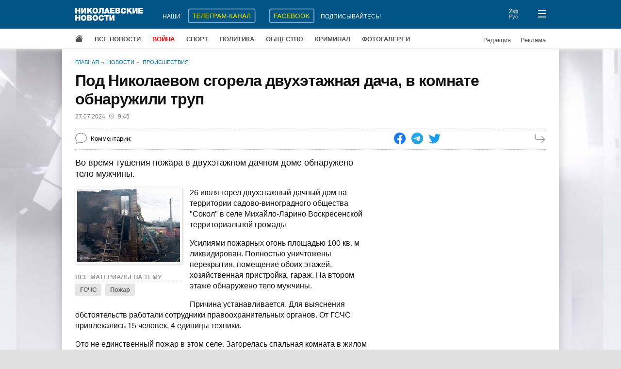

--- FILE ---
content_type: text/html; charset=UTF-8
request_url: https://www.niknews.mk.ua/2024/07/27/pod-nikolaevom-sgorela-dvuhetazhnaja-dacha-v-komnate-obnaruzhili-trup/
body_size: 2912
content:
 <!DOCTYPE html>
<html lang="ru" prefix="og: http://ogp.me/ns#">
  <head>
    <meta charset="utf-8">
    <meta name="viewport" content="width=device-width, initial-scale=1">
    <meta name="description" content="Во время тушения пожара в двухэтажном дачном доме обнаружено тело мужчины.">
    <meta property="og:url" content="https://www.niknews.mk.ua/2024/07/27/pod-nikolaevom-sgorela-dvuhetazhnaja-dacha-v-komnate-obnaruzhili-trup/">
    <meta property="og:title" content="Под Николаевом сгорела двухэтажная дача, в комнате обнаружили труп">
    <meta property="og:type" content="article">
    <meta property="og:description" content="Во время тушения пожара в двухэтажном дачном доме обнаружено тело мужчины.">
    <meta property="og:image" content="https://www.niknews.mk.ua/image/94/93563-600x0.jpg">
    <meta property="og:image:width" content="600">
    <meta property="og:image:height" content="423">
    <meta property="og:image:alt" content="Под Николаевом сгорела двухэтажная дача, в комнате обнаружили труп">
    <meta name="twitter:card" content="summary_large_image">
    <title>Под Николаевом сгорела двухэтажная дача, в комнате обнаружили труп</title>
    <link rel="canonical" href="https://www.niknews.mk.ua/2024/07/27/pod-nikolaevom-sgorela-dvuhetazhnaja-dacha-v-komnate-obnaruzhili-trup/">
    <link rel="alternate" hreflang="ru" href="https://www.niknews.mk.ua/2024/07/27/pod-nikolaevom-sgorela-dvuhetazhnaja-dacha-v-komnate-obnaruzhili-trup/">
    <link rel="alternate" hreflang="uk" href="https://www.niknews.mk.ua/uk/2024/07/27/pod-nikolaevom-sgorela-dvuhetazhnaja-dacha-v-komnate-obnaruzhili-trup/">
    <!-- Global site tag (gtag.js) - Google Analytics -->
    <script async src="https://www.googletagmanager.com/gtag/js?id=UA-1308982-1"></script>
    <script>window.dataLayer=window.dataLayer||[];function gtag(){dataLayer.push(arguments);}gtag('js',new Date());gtag('config','UA-1308982-1');</script>
    <!-- Counter -->
<!-- Global site tag (gtag.js) - Google Analytics -->
<script async src="https://www.googletagmanager.com/gtag/js?id=G-97PQ11SNKT"></script>
<script>
  window.dataLayer = window.dataLayer || [];
  function gtag(){dataLayer.push(arguments);}
  gtag('js', new Date());

  gtag('config', 'G-97PQ11SNKT');
</script>
    <link rel="stylesheet" href="/static/style.css?v=1.9.0">
    <script async src="https://pagead2.googlesyndication.com/pagead/js/adsbygoogle.js?client=ca-pub-0165115766665577" crossorigin="anonymous"></script>
    <script type="application/ld+json">[{"@context":"https://schema.org","@type":"NewsArticle","headline":"Под Николаевом сгорела двухэтажная дача, в комнате обнаружили труп","datePublished":"2024-07-27T07:45:00+00:00","dateModified":"2024-07-27T07:48:00+00:00"},{"@context":"https://schema.org","@type":"BreadcrumbList","itemListElement":[{"@type":"ListItem","position":1,"name":"Главная","item":"https://www.niknews.mk.ua/"},{"@type":"ListItem","position":2,"name":"Новости","item":"https://www.niknews.mk.ua/novosti"}]}]</script>
  </head>
  <body>
    <div id="root">
      <header>
        <div class="menu-close header">
          <div class="container header-row">
            <div class="logo">
              <a href="/"><img src="/static/logo.ru.svg" alt="Николаевские новости"></a>
            </div>
          </div>
        </div>
      </header>
      <div class="container">
        <div class="breadcrumbs">
          <a href="/">Главная</a>
          <a href="/novosti">Новости</a>
          <a href="/proisshestvia">Происшествия</a>
        </div>
        <article data-id="144370">
          <h1>Под Николаевом сгорела двухэтажная дача, в комнате обнаружили труп</h1>
          <div class="date-author">
            <time datetime="2024-07-27 09:45">27.07.2024<svg xmlns="http://www.w3.org/2000/svg" width="10" height="10" fill="currentColor" viewBox="0 0 16 16"><path d="M8 3.5a.5.5 0 0 0-1 0V9a.5.5 0 0 0 .252.434l3.5 2a.5.5 0 0 0 .496-.868L8 8.71V3.5z"/><path d="M8 16A8 8 0 1 0 8 0a8 8 0 0 0 0 16zm7-8A7 7 0 1 1 1 8a7 7 0 0 1 14 0z"/></svg>9:45</time>
            
          </div>
          <div class="data">
            <div class="comments-count"><span id="comcaption">Комментарии: </span><span id="comcount" data-xid="144370"></span></div>
            <div class="share">
              <a class="share-icon facebook" href="https://www.facebook.com/sharer/sharer.php?u=https%3A%2F%2Fwww.niknews.mk.ua%2F2024%2F07%2F27%2Fpod-nikolaevom-sgorela-dvuhetazhnaja-dacha-v-komnate-obnaruzhili-trup%2F" rel="nofollow"></a>
              <a class="share-icon telegram" href="https://t.me/share/url?url=https%3A%2F%2Fwww.niknews.mk.ua%2F2024%2F07%2F27%2Fpod-nikolaevom-sgorela-dvuhetazhnaja-dacha-v-komnate-obnaruzhili-trup%2F&text=%D0%9F%D0%BE%D0%B4%20%D0%9D%D0%B8%D0%BA%D0%BE%D0%BB%D0%B0%D0%B5%D0%B2%D0%BE%D0%BC%20%D1%81%D0%B3%D0%BE%D1%80%D0%B5%D0%BB%D0%B0%20%D0%B4%D0%B2%D1%83%D1%85%D1%8D%D1%82%D0%B0%D0%B6%D0%BD%D0%B0%D1%8F%20%D0%B4%D0%B0%D1%87%D0%B0%2C%20%D0%B2%20%D0%BA%D0%BE%D0%BC%D0%BD%D0%B0%D1%82%D0%B5%20%D0%BE%D0%B1%D0%BD%D0%B0%D1%80%D1%83%D0%B6%D0%B8%D0%BB%D0%B8%20%D1%82%D1%80%D1%83%D0%BF" rel="nofollow"></a>
              <a class="share-icon twitter" href="https://twitter.com/intent/tweet?url=https%3A%2F%2Fwww.niknews.mk.ua%2F2024%2F07%2F27%2Fpod-nikolaevom-sgorela-dvuhetazhnaja-dacha-v-komnate-obnaruzhili-trup%2F&text=%D0%9F%D0%BE%D0%B4%20%D0%9D%D0%B8%D0%BA%D0%BE%D0%BB%D0%B0%D0%B5%D0%B2%D0%BE%D0%BC%20%D1%81%D0%B3%D0%BE%D1%80%D0%B5%D0%BB%D0%B0%20%D0%B4%D0%B2%D1%83%D1%85%D1%8D%D1%82%D0%B0%D0%B6%D0%BD%D0%B0%D1%8F%20%D0%B4%D0%B0%D1%87%D0%B0%2C%20%D0%B2%20%D0%BA%D0%BE%D0%BC%D0%BD%D0%B0%D1%82%D0%B5%20%D0%BE%D0%B1%D0%BD%D0%B0%D1%80%D1%83%D0%B6%D0%B8%D0%BB%D0%B8%20%D1%82%D1%80%D1%83%D0%BF" rel="nofollow"></a>
            </div>
            <a class="next" href="/ru/next/1722066300" rel="nofollow"></a>
          </div>
          <div id="middle" class="row">
            <div id="content">
              <div id="lead" class="lead"><p>Во время тушения пожара в двухэтажном дачном доме обнаружено тело мужчины.</p></div>
              <div class="clearfix">
                <div id="media" class="media"></div>
                <p>26 июля горел двухэтажный дачный дом на территории садово-виноградного общества "Сокол" в селе Михайло-Ларино Воскресенской территориальной громады</p><p>Усилиями пожарных огонь площадью 100 кв. м ликвидирован. Полностью уничтожены перекрытия, помещение обоих этажей, хозяйственная пристройка, гараж. На втором этаже обнаружено тело мужчины.</p><p>Причина устанавливается. Для выяснения обстоятельств работали сотрудники правоохранительных органов. От ГСЧС привлекались 15 человек, 4 единицы техники.</p><p>Это не единственный пожар в этом селе. Загорелась спальная комната в жилом доме. Пожарные укротили пламя и не допустили его распространение на соседние помещения, сообщили в Главном управлении ГСЧС Украины в Николаевской области.</p><p> </p>              
              </div>
              <div id="article-bottom"></div>
              <div id="adv"></div>
            </div>
            <aside></aside>
          </div>
        </article>
        <div class="lastnews" data-section="11"></div>
      </div>
      <footer></footer>
    </div>
    <script id="data" type="application/json">{"comments":true,"images":[{"id":93563,"image":"/image/94/93563-600x0.jpg","caption":"","credit":""}],"keywords":[{"id":579,"word":"ГСЧС","url":"/keyword/gschs"},{"id":108,"word":"Пожар","url":"/keyword/pozhar"}],"relate":[],"section":11}</script>
    <script defer src="/static/commons.js?v=1.9.0"></script>
    <script defer src="/static/article.js?v=1.9.0"></script>
    <script async src="/user.js?article=144370"></script>
    <script>document.querySelectorAll('.share-icon').forEach(function(el){el.onclick=function(e){e.preventDefault();window.open(e.target.href,'_blank','scrollbars=0,resizable=1,menubar=0,left=100,top=100,width=650,height=570,toolbar=0,status=0');}});</script>
  </body>
</html>

--- FILE ---
content_type: text/html; charset=utf-8
request_url: https://www.google.com/recaptcha/api2/aframe
body_size: 267
content:
<!DOCTYPE HTML><html><head><meta http-equiv="content-type" content="text/html; charset=UTF-8"></head><body><script nonce="XELPv186Tok0hfBsDS8xmA">/** Anti-fraud and anti-abuse applications only. See google.com/recaptcha */ try{var clients={'sodar':'https://pagead2.googlesyndication.com/pagead/sodar?'};window.addEventListener("message",function(a){try{if(a.source===window.parent){var b=JSON.parse(a.data);var c=clients[b['id']];if(c){var d=document.createElement('img');d.src=c+b['params']+'&rc='+(localStorage.getItem("rc::a")?sessionStorage.getItem("rc::b"):"");window.document.body.appendChild(d);sessionStorage.setItem("rc::e",parseInt(sessionStorage.getItem("rc::e")||0)+1);localStorage.setItem("rc::h",'1769773873468');}}}catch(b){}});window.parent.postMessage("_grecaptcha_ready", "*");}catch(b){}</script></body></html>